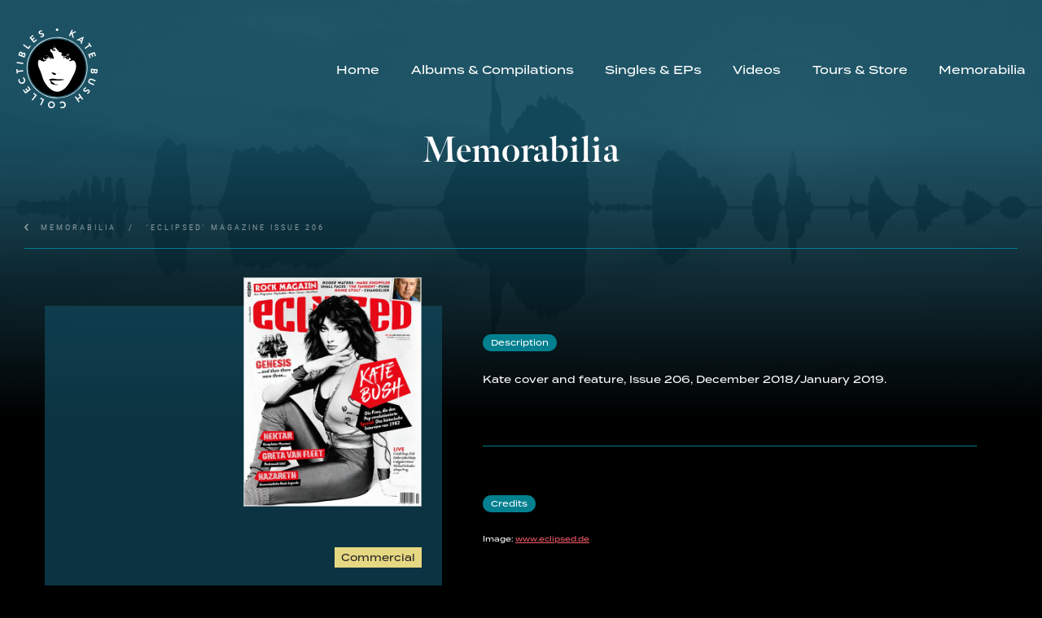

--- FILE ---
content_type: text/html; charset=utf-8
request_url: https://www.katebushcollectibles.com/memorabilia/eclipsed-magazine-issue-206
body_size: 4362
content:
<!DOCTYPE html><!-- Last Published: Thu Jan 22 2026 18:55:57 GMT+0000 (Coordinated Universal Time) --><html data-wf-domain="www.katebushcollectibles.com" data-wf-page="6558b6eea341c3c31949d3e1" data-wf-site="6558b6eea341c3c31949d3cd" lang="en" data-wf-collection="6558b6eea341c3c31949d489" data-wf-item-slug="eclipsed-magazine-issue-206"><head><meta charset="utf-8"/><title>&#x27;Eclipsed&#x27; Magazine Issue 206 | Memorabilia | Kate Bush Collectibles</title><meta content="| Sysyphus Verlags GmbH | 2018 | Germany" name="description"/><meta content="&#x27;Eclipsed&#x27; Magazine Issue 206 | Memorabilia | Kate Bush Collectibles" property="og:title"/><meta content="| Sysyphus Verlags GmbH | 2018 | Germany" property="og:description"/><meta content="https://cdn.prod.website-files.com/6558b6eea341c3c31949d3f6/66a77642ff0d9c6fe8f9d1b0_Eclipsed3-gigapixel-standard-scale-2_00x.jpg" property="og:image"/><meta content="&#x27;Eclipsed&#x27; Magazine Issue 206 | Memorabilia | Kate Bush Collectibles" property="twitter:title"/><meta content="| Sysyphus Verlags GmbH | 2018 | Germany" property="twitter:description"/><meta content="https://cdn.prod.website-files.com/6558b6eea341c3c31949d3f6/66a77642ff0d9c6fe8f9d1b0_Eclipsed3-gigapixel-standard-scale-2_00x.jpg" property="twitter:image"/><meta property="og:type" content="website"/><meta content="summary_large_image" name="twitter:card"/><meta content="width=device-width, initial-scale=1" name="viewport"/><link href="https://cdn.prod.website-files.com/6558b6eea341c3c31949d3cd/css/kate-bush-17nov-hhh.webflow.shared.62c1c3456.min.css" rel="stylesheet" type="text/css" integrity="sha384-YsHDRWeRc/9rNtEkpTE4rzESju8nBGVkp1S+5HulJ5pOxetungz9Bg7lMJKIdeGk" crossorigin="anonymous"/><script src="https://use.typekit.net/drj7xsx.js" type="text/javascript"></script><script type="text/javascript">try{Typekit.load();}catch(e){}</script><script type="text/javascript">!function(o,c){var n=c.documentElement,t=" w-mod-";n.className+=t+"js",("ontouchstart"in o||o.DocumentTouch&&c instanceof DocumentTouch)&&(n.className+=t+"touch")}(window,document);</script><link href="https://cdn.prod.website-files.com/6558b6eea341c3c31949d3cd/6558b6eea341c3c31949d41d_favicon.png" rel="shortcut icon" type="image/x-icon"/><link href="https://cdn.prod.website-files.com/6558b6eea341c3c31949d3cd/6558b6eea341c3c31949d41c_touchicon.png" rel="apple-touch-icon"/><!-- [Attributes by Finsweet] CMS Load -->
<script async src="https://cdn.jsdelivr.net/npm/@finsweet/attributes-cmsload@1/cmsload.js"></script>

<!-- [Attributes by Finsweet] CMS Filter -->
<script async src="https://cdn.jsdelivr.net/npm/@finsweet/attributes-cmsfilter@1/cmsfilter.js"></script>

<!-- [Attributes by Finsweet] CMS Sort -->
<script async src="https://cdn.jsdelivr.net/npm/@finsweet/attributes-cmssort@1/cmssort.js"></script>


<style>
.tab-menu::-webkit-scrollbar {
display: none;
}
.w-lightbox-thumbnail-image {
    object-fit: contain;
    width: 100%;
    height: 100%;
}
</style>




<style>
body, html {
overflow-x: hidden;
}
</style> 
</head><body class="body"><div class="bg-image"></div><div class="section-nav"><div data-collapse="medium" data-animation="over-left" data-duration="400" data-easing="ease" data-easing2="ease" role="banner" class="nav w-nav"><div class="container-nav"><a href="/" class="brand w-nav-brand"><img src="https://cdn.prod.website-files.com/6558b6eea341c3c31949d3cd/6558b6eea341c3c31949d404_Logo.svg" alt="Kate Bush Collectibles Logo" class="logo"/></a><h1 class="mobile-title">Memorabilia</h1><nav role="navigation" class="nav-items-wrap w-nav-menu"><div class="nav-popup-wrap"><a href="/" class="navlink-block w-inline-block"><div class="navlink-text">Home</div><div class="navlink-underline"></div></a><a href="/albums-compilations" class="navlink-block w-inline-block"><div class="navlink-text">Albums &amp; Compilations</div><div class="navlink-underline"></div></a><a href="/singles-eps" class="navlink-block w-inline-block"><div class="navlink-text">Singles &amp; EPs</div><div class="navlink-underline"></div></a><a href="/videos" class="navlink-block w-inline-block"><div class="navlink-text">Videos</div><div class="navlink-underline"></div></a><a href="/tours-and-store" class="navlink-block w-inline-block"><div class="navlink-text">Tours &amp; Store</div><div class="navlink-underline"></div></a><a href="/memorabilia" class="navlink-block w-inline-block"><div class="navlink-text">Memorabilia</div><div class="navlink-underline"></div></a></div></nav><div class="menu-button w-nav-button"></div><div class="beta-banner"><div>Beta</div></div></div></div></div><div class="section-content-wrap-singles"><div class="title-main-wrap"><h1 class="desktop-title">Memorabilia</h1></div><div class="container"><div class="breadcrumb-wrapper-singles"><a href="/memorabilia?tab=commercial" class="bcrumb-link w-inline-block"><div class="bcrumb-link back">memorabilia</div></a><a href="/memorabilia?tab=promotional" class="bcrumb-link w-inline-block w-condition-invisible"><div class="bcrumb-link back">memorabilia</div></a><div class="bcrumb-divider-singles">/</div><div class="bcrumb-current-singles">&#x27;Eclipsed&#x27; Magazine Issue 206</div></div><div class="item-col-wrap"><div class="item-leftcol-singles"><div class="item-mainimage"><a href="#" class="w-inline-block w-lightbox"><img loading="lazy" alt="&#x27;Eclipsed&#x27; Magazine Issue 206" src="https://cdn.prod.website-files.com/6558b6eea341c3c31949d3f6/66a77642ff0d9c6fe8f9d1b0_Eclipsed3-gigapixel-standard-scale-2_00x.jpg" sizes="(max-width: 479px) 87vw, (max-width: 767px) 46vw, (max-width: 991px) 26vw, (max-width: 1279px) 17vw, 20vw" srcset="https://cdn.prod.website-files.com/6558b6eea341c3c31949d3f6/66a77642ff0d9c6fe8f9d1b0_Eclipsed3-gigapixel-standard-scale-2_00x-p-500.jpg 500w, https://cdn.prod.website-files.com/6558b6eea341c3c31949d3f6/66a77642ff0d9c6fe8f9d1b0_Eclipsed3-gigapixel-standard-scale-2_00x-p-800.jpg 800w, https://cdn.prod.website-files.com/6558b6eea341c3c31949d3f6/66a77642ff0d9c6fe8f9d1b0_Eclipsed3-gigapixel-standard-scale-2_00x-p-1080.jpg 1080w, https://cdn.prod.website-files.com/6558b6eea341c3c31949d3f6/66a77642ff0d9c6fe8f9d1b0_Eclipsed3-gigapixel-standard-scale-2_00x.jpg 1506w" class="image-cover"/><script type="application/json" class="w-json">{
  "items": [
    {
      "url": "https://cdn.prod.website-files.com/6558b6eea341c3c31949d3f6/66a77642ff0d9c6fe8f9d1b0_Eclipsed3-gigapixel-standard-scale-2_00x.jpg",
      "type": "image"
    }
  ],
  "group": "image group"
}</script></a></div><div class="item-mainimage no-image w-condition-invisible"><img src="https://cdn.prod.website-files.com/6558b6eea341c3c31949d3cd/6558b6eea341c3c31949d445_PH%20image-min.png" loading="lazy" sizes="100vw" srcset="https://cdn.prod.website-files.com/6558b6eea341c3c31949d3cd/6558b6eea341c3c31949d445_PH%2520image-min-p-500.png 500w, https://cdn.prod.website-files.com/6558b6eea341c3c31949d3cd/6558b6eea341c3c31949d445_PH%20image-min.png 1000w" alt="Image Pending"/></div><div class="item-category-wrap catlabel"><h4 class="label">Commercial</h4></div><div class="item-titles-wrap-singles"><h1 class="item-heading">&#x27;Eclipsed&#x27; Magazine Issue 206</h1><h2 class="item-subtitle w-dyn-bind-empty"></h2></div><div class="item-info-wrap"><div class="item-info-block"><h4 class="item-info-heading">Year</h4><div class="item-info-text">2018</div></div><div class="item-info-block"><h4 class="item-info-heading">Format</h4><div class="item-info-text">Magazines</div></div><div class="item-info-block"><h4 class="item-info-heading">Country</h4><div class="item-info-text">Germany</div></div><div class="item-info-block w-condition-invisible"><h4 class="item-info-heading">Release Date</h4><div class="item-info-text w-dyn-bind-empty"></div></div><div class="item-info-block"><h4 class="item-info-heading">Label</h4><div class="item-info-text">Sysyphus Verlags GmbH</div></div><div class="item-info-block w-condition-invisible"><h4 class="item-info-heading">Cat Number</h4><div class="item-info-text w-dyn-bind-empty"></div></div></div></div><div class="item-rightcol"><div class="item-description"><h5 class="item-subheading-singles">Description</h5><div class="rich-text-block w-richtext"><p>Kate cover and feature, Issue 206, December 2018/January 2019.</p></div></div><div class="item-gallery-wrap w-condition-invisible"><h5 class="item-subheading-singles">Images</h5><div class="w-dyn-list"><script type="text/x-wf-template" id="wf-template-42a7484d-bd2d-9e1d-5e58-96439d897a09">%3Cdiv%20role%3D%22listitem%22%20class%3D%22gallery-item%20w-dyn-item%20w-dyn-repeater-item%22%3E%3Ca%20href%3D%22%23%22%20class%3D%22gallery-linkblock%20w-inline-block%20w-dyn-bind-empty%20w-lightbox%22%3E%3Cimg%20src%3D%22%22%20loading%3D%22lazy%22%20alt%3D%22%22%20class%3D%22gallery-image%20w-dyn-bind-empty%22%2F%3E%3Cscript%20type%3D%22application%2Fjson%22%20class%3D%22w-json%22%3E%7B%0A%20%20%22items%22%3A%20%5B%5D%2C%0A%20%20%22group%22%3A%20%22image%20group%22%0A%7D%3C%2Fscript%3E%3C%2Fa%3E%3C%2Fdiv%3E</script><div role="list" class="gallery-list w-dyn-items w-dyn-hide"></div><div class="w-dyn-empty"><div>No items found.</div></div></div></div><div class="item-credits-wrap-singles"><h5 class="item-subheading-singles">Credits</h5><div class="credits-text w-richtext"><p>Image: <a href="http://www.eclipsed.de">www.eclipsed.de</a></p></div></div></div></div></div></div><div class="section-footer"><div class="container-footer"><div class="footer-wrap"><div class="footer-navlink-wrap"><a href="/albums-compilations" class="footer-navlink-block w-inline-block"><div class="footer-navlink-text">Albums &amp; Compilations</div></a><a href="/singles-eps" class="footer-navlink-block w-inline-block"><div class="footer-navlink-text">Singles &amp; EPs</div></a><a href="/videos" class="footer-navlink-block w-inline-block"><div class="footer-navlink-text">Videos</div></a><a href="/tours-and-store" class="footer-navlink-block w-inline-block"><div class="footer-navlink-text">Tours &amp; Store</div></a><a href="/memorabilia" class="footer-navlink-block w-inline-block"><div class="footer-navlink-text">Memorabilia</div></a></div><a href="/" class="footer-logo w-inline-block"><img src="https://cdn.prod.website-files.com/6558b6eea341c3c31949d3cd/6558b6eea341c3c31949d404_Logo.svg" alt="Kate Bush Collectibles Logo" class="logo-footer"/></a><div class="baseline-wrap"><a href="https://ko-fi.com/katebushcollectibles" target="_blank" class="kofi-wrap w-inline-block"><img src="https://cdn.prod.website-files.com/6558b6eea341c3c31949d3cd/6558b6eea341c3c31949d44d_BuyMeACoffee_dark%402x.png" loading="lazy" sizes="(max-width: 3050px) 100vw, 3050px" srcset="https://cdn.prod.website-files.com/6558b6eea341c3c31949d3cd/6558b6eea341c3c31949d44d_BuyMeACoffee_dark%25402x-p-500.png 500w, https://cdn.prod.website-files.com/6558b6eea341c3c31949d3cd/6558b6eea341c3c31949d44d_BuyMeACoffee_dark%25402x-p-800.png 800w, https://cdn.prod.website-files.com/6558b6eea341c3c31949d3cd/6558b6eea341c3c31949d44d_BuyMeACoffee_dark%25402x-p-1080.png 1080w, https://cdn.prod.website-files.com/6558b6eea341c3c31949d3cd/6558b6eea341c3c31949d44d_BuyMeACoffee_dark%25402x-p-1600.png 1600w, https://cdn.prod.website-files.com/6558b6eea341c3c31949d3cd/6558b6eea341c3c31949d44d_BuyMeACoffee_dark%25402x-p-2000.png 2000w, https://cdn.prod.website-files.com/6558b6eea341c3c31949d3cd/6558b6eea341c3c31949d44d_BuyMeACoffee_dark%402x.png 3050w" alt="Buy me a coffee"/></a><a href="https://www.patreon.com/katebushcollectibles" target="_blank" class="patreon-wrap w-inline-block"><img src="https://cdn.prod.website-files.com/6558b6eea341c3c31949d3cd/6558b6eea341c3c31949d44c_Digital-Patreon-Wordmark_White.png" loading="lazy" sizes="(max-width: 2430px) 100vw, 2430px" srcset="https://cdn.prod.website-files.com/6558b6eea341c3c31949d3cd/6558b6eea341c3c31949d44c_Digital-Patreon-Wordmark_White-p-500.png 500w, https://cdn.prod.website-files.com/6558b6eea341c3c31949d3cd/6558b6eea341c3c31949d44c_Digital-Patreon-Wordmark_White-p-800.png 800w, https://cdn.prod.website-files.com/6558b6eea341c3c31949d3cd/6558b6eea341c3c31949d44c_Digital-Patreon-Wordmark_White-p-1080.png 1080w, https://cdn.prod.website-files.com/6558b6eea341c3c31949d3cd/6558b6eea341c3c31949d44c_Digital-Patreon-Wordmark_White-p-1600.png 1600w, https://cdn.prod.website-files.com/6558b6eea341c3c31949d3cd/6558b6eea341c3c31949d44c_Digital-Patreon-Wordmark_White-p-2000.png 2000w, https://cdn.prod.website-files.com/6558b6eea341c3c31949d3cd/6558b6eea341c3c31949d44c_Digital-Patreon-Wordmark_White.png 2430w" alt="Patreon"/></a><div class="baseline-links-wrap"><a href="/information-contact" class="baseline-link-block w-inline-block"><div class="baseline-link-text">Information &amp; Contact</div></a><div class="baseline-dividers hide"></div><a href="#" class="baseline-link-block hide w-inline-block"><div class="baseline-link-text">Terms</div></a><div class="baseline-dividers hide"></div><a href="#" class="baseline-link-block hide w-inline-block"><div class="baseline-link-text">Privacy</div></a><div class="baseline-dividers"></div><div class="baseline-link-text">Kate Bush Collectibles ©<span class="copyright-year">year</span></div></div></div></div></div><div class="cookie-banner"><div fs-cc="banner" class="fs-cc-banner_component"><div class="fs-cc-banner_container"><div class="fs-cc-banner_text">By clicking <strong>“Accept All Cookies”</strong>, you agree to the storing of cookies on your device to enhance site navigation, analyze site usage, and assist in our marketing efforts. View our <a href="#" class="fs-cc-banner_text-link">Privacy Policy</a> for more information.</div><div class="fs-cc-banner_buttons-wrapper"><a fs-cc="deny" href="#" class="fs-cc-banner_button fs-cc-button-alt w-button">Deny</a><a fs-cc="allow" href="#" class="fs-cc-banner_button w-button">Accept</a></div></div><div fs-cc="interaction" class="fs-cc-banner_trigger"></div></div></div></div><script src="https://d3e54v103j8qbb.cloudfront.net/js/jquery-3.5.1.min.dc5e7f18c8.js?site=6558b6eea341c3c31949d3cd" type="text/javascript" integrity="sha256-9/aliU8dGd2tb6OSsuzixeV4y/faTqgFtohetphbbj0=" crossorigin="anonymous"></script><script src="https://cdn.prod.website-files.com/6558b6eea341c3c31949d3cd/js/webflow.schunk.36b8fb49256177c8.js" type="text/javascript" integrity="sha384-4abIlA5/v7XaW1HMXKBgnUuhnjBYJ/Z9C1OSg4OhmVw9O3QeHJ/qJqFBERCDPv7G" crossorigin="anonymous"></script><script src="https://cdn.prod.website-files.com/6558b6eea341c3c31949d3cd/js/webflow.schunk.12e9c2fd3cd091a7.js" type="text/javascript" integrity="sha384-nlAClBOzL5nvxjyv3mNBbf18hKW30pSK6Ps89GNdcpDGCLowVH2CpQ6Jw/eJzG2k" crossorigin="anonymous"></script><script src="https://cdn.prod.website-files.com/6558b6eea341c3c31949d3cd/js/webflow.5b9fe024.08a79a4d3ec6423d.js" type="text/javascript" integrity="sha384-QWx/pQQNXXSQ++6JHaXRxocnMtDnwviJrmKmCx6cfNM+8ECuQ7anKcV3W+KlEtqQ" crossorigin="anonymous"></script><script>
Webflow.push(function() {
  $('.copyright-year').text(new Date().getFullYear());
});
</script>

<script>
var Webflow = Webflow || [];
Webflow.push(function () {
var tabName = getParam('tab');
if (!tabName) return;

$('.' + tabName).triggerHandler('click');

function getParam(name) {
name = name.replace(/[\[]/, "\\[").replace(/[\]]/, "\\]");
var regex = new RegExp("[\\?&]" + name + "=([^&#]*)"),
results = regex.exec(location.search);
return results == null ? "" : decodeURIComponent(results[1].
replace(/\+/g, " "));
}
});
  </script>

<script>
const slider = document.querySelector(".tab-menu");
let isDown = false;
let startX;
let scrollLeft;

slider.addEventListener("mousedown", e => {
 isDown = true;
 slider.classList.add("active");
 startX = e.pageX - slider.offsetLeft;
 scrollLeft = slider.scrollLeft;
});
slider.addEventListener("mouseleave", () => {
 isDown = false;
 slider.classList.remove("active");
});
slider.addEventListener("mouseup", () => {
 isDown = false;
 slider.classList.remove("active");
});
slider.addEventListener("mousemove", e => {
 if (!isDown) return;
 e.preventDefault();
 const x = e.pageX - slider.offsetLeft;
 const walk = x - startX;
 slider.scrollLeft = scrollLeft - walk;
});
</script>
</body></html>